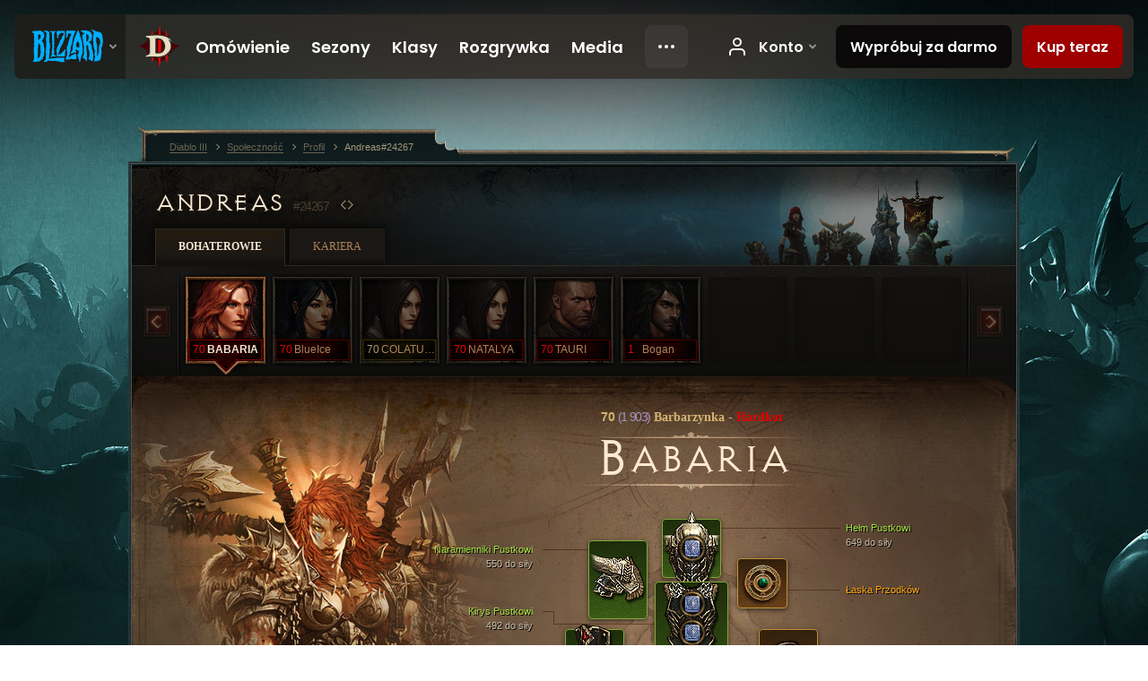

--- FILE ---
content_type: text/html;charset=UTF-8
request_url: https://eu.diablo3.blizzard.com/pl-pl/profile/Andreas-24267/hero/170898757
body_size: 14063
content:
<!DOCTYPE html>
<html xmlns="http://www.w3.org/1999/xhtml" xml:lang="pl-pl" lang="pl-pl">
<head xmlns:og="http://ogp.me/ns#" xmlns:fb="http://ogp.me/ns/fb#">
<script type="text/javascript">
//<![CDATA[
var BlzCookieConsent = {
host: "blizzard.com",
onetrustScriptUrl: "https://cdn.cookielaw.org/scripttemplates/otSDKStub.js",
onetrustDomainScript: "22011b0f-2c46-49a3-a7bf-5f98a4d4da65",
cookieInfoUrlPattern: "/cookies/?$"
}
//]]>
</script>
<script type="text/javascript" src="/static/js/libs/cookie-consent-filter-compat.js?v=58-137" defer></script>
<script>
//<![CDATA[
var dataLayer = dataLayer|| [];
dataLayer.push({
"authenticated": "0" });
(function(w,d,s,l,i){w[l]=w[l]||[];w[l].push({"gtm.start":new Date().getTime(),event:"gtm.js"});var f=d.getElementsByTagName(s)[0], j=d.createElement(s),dl=l!="dataLayer"?"&amp;l="+l:"";j.async=true;j.src=
"//www.googletagmanager.com/gtm.js?id="+i+dl;f.parentNode.insertBefore(j,f);})
(window,document,"script","dataLayer","GTM-TVHPB9J");
//]]>
</script>
<meta http-equiv="imagetoolbar" content="false" />
<meta http-equiv="X-UA-Compatible" content="IE=edge,chrome=1" />
<title>Andreas#24267 - Społeczność - Diablo III</title>
<link rel="icon" href="/static/images/icons/favicon.ico?v=58-137" type="image/x-icon" />
<link rel="shortcut icon" href="/static/images/icons/favicon.ico?v=58-137" type="image/x-icon" />
<link rel="stylesheet" type="text/css" media="all" href="/static/local-common/css/common-game-site.min.css?v=58-137" />
<link rel="stylesheet" type="text/css" media="all" href="/static/css/legal/ratings.css?v=58-137" />
<link rel="stylesheet" type="text/css" media="all" href="/static/css/d3.css?v=137" />
<link rel="stylesheet" type="text/css" media="all" href="/static/css/tooltips.css?v=137" />
<link rel="stylesheet" type="text/css" media="all" href="/static/css/profile/shared.css?v=58-137" />
<link rel="stylesheet" type="text/css" media="all" href="/static/css/profile/hero.css?v=58-137" />
<link rel="stylesheet" type="text/css" media="all" href="/static/css/tool/gear-calculator/hero-slots.css?v=58-137" />
<!--[if IE 6]> <link rel="stylesheet" type="text/css" media="all" href="/static/css/tooltips-ie6.css?v=137" />
<![endif]-->
<script type="text/javascript" src="/static/local-common/js/third-party.js?v=58-137"></script>
<script type="text/javascript" src="/static/local-common/js/common-game-site.min.js?v=58-137"></script>
<meta name="twitter:card" content="summary" />
<meta name="twitter:title" content="Andreas#24267 - Społeczność - Diablo III" />
<meta name="twitter:description" content="Poziom 70 barbarian" />
<meta name="twitter:image:src" content="https://assets.diablo3.blizzard.com/d3/icons/portraits/100/barbarian_female.png" />
<!--[if IE 6]> <script type="text/javascript">
//<![CDATA[
try { document.execCommand('BackgroundImageCache', false, true) } catch(e) {}
//]]>
</script>
<![endif]-->
<script type="text/javascript">
//<![CDATA[
var Core = Core || {},
Login = Login || {};
Core.staticUrl = '/static';
Core.sharedStaticUrl = '/static/local-common';
Core.baseUrl = '/pl-pl';
Core.projectUrl = '';
Core.cdnUrl = 'https://blzmedia-a.akamaihd.net';
Core.supportUrl = 'http://eu.battle.net/support/';
Core.secureSupportUrl = 'https://eu.battle.net/support/';
Core.project = 'd3';
Core.locale = 'pl-pl';
Core.language = 'pl';
Core.region = 'eu';
Core.shortDateFormat = 'dd.MM.yyyy';
Core.dateTimeFormat = 'dd.MM.yyyy HH:mm';
Core.loggedIn = false;
Core.userAgent = 'web';
Login.embeddedUrl = 'https://eu.battle.net/login/login.frag';
var Flash = Flash || {};
Flash.videoPlayer = 'https://blzmedia-a.akamaihd.net/global-video-player/themes/d3/video-player.swf';
Flash.videoBase = 'https://blzmedia-a.akamaihd.net/d3/media/videos';
Flash.ratingImage = 'https://blzmedia-a.akamaihd.net/global-video-player/ratings/d3/pl-pl.jpg';
Flash.expressInstall = 'https://blzmedia-a.akamaihd.net/global-video-player/expressInstall.swf';
Flash.videoBase = 'https://assets.diablo3.blizzard.com/d3/media/videos';
//]]>
</script>
<meta property="fb:app_id" content="155068716934" />
<meta property="og:site_name" content="Diablo III" />
<meta property="og:locale" content="pl_PL" />
<meta property="og:type" content="website" />
<meta property="og:url" content="https://eu.diablo3.blizzard.com/pl-pl/profile/Andreas-24267/hero/172253164" />
<meta property="og:image" content="https://assets.diablo3.blizzard.com/d3/icons/portraits/100/barbarian_female.png" />
<meta property="og:image" content="https://blzmedia-a.akamaihd.net/battle.net/logos/og-d3.png" />
<meta property="og:image" content="https://blzmedia-a.akamaihd.net/battle.net/logos/og-blizzard.png" />
<meta property="og:title" content="BABARIA" />
<meta property="og:description" content="Poziom 70 barbarian" />
<link rel="canonical" href="https://eu.diablo3.blizzard.com/pl-pl/profile/Andreas-24267/hero/172253164" />
<meta property="d3-cloud-provider" content="aws" />
<meta property="d3-app-name" content="d3-site-prod-eu" />
<meta property="d3-app-version" content="9.5.0" />
</head>
<body class="pl-pl profile profile-hero" itemscope="itemscope" itemtype="http://schema.org/WebPage" data-legal-country="US">
<noscript><iframe src="https://www.googletagmanager.com/ns.html?id=GTM-TVHPB9J"
height="0" width="0" style="display:none;visibility:hidden"></iframe></noscript>
<blz-nav
locale="pl-pl"
content="d3"
link-prefix="https://diablo3.blizzard.com/"
hidden
>
<script async src="https://navbar.blizzard.com/static/v1/nav.js"></script>
</blz-nav>
<div class="bg-wrapper">
<div class="wrapper">
<div id="main-content"></div>
<div class="body" itemscope="itemscope" itemtype="http://schema.org/WebPageElement">
<div class="body-top">
<div class="body-bot">



	<div class="profile-wrapper">
		<div class="profile-head">
			<a href="/pl-pl/profile/Andreas-24267/">


	<h2 class="header-2" >					Andreas
					<span class="battleTag">#24267</span>
					<span class="clan"></span>
</h2>
			</a>
	<span class="clear"><!-- --></span>
		</div>



	<ul class="tab-menu ">
				<li class="menu-heroes ">
					<a href="/pl-pl/profile/Andreas-24267/hero/172253164"
					
					 class="tab-active">
					<span>Bohaterowie</span>
					</a>
				</li>
				<li class="menu-career ">
					<a href="/pl-pl/profile/Andreas-24267/career"
					
					>
					<span>Kariera</span>
					</a>
				</li>
	</ul>

		<script type="text/javascript">
		//<![CDATA[
				$(function() {
					Profile.baseUrl = '/pl-pl/profile/Andreas-24267/';
					Profile.lastHero = 172253164;
					Profile.heroes = [
							{ id: 172253164, name: 'BABARIA', level: 70, 'class': 'barbarian', historyType: 'hero' },
							{ id: 169140375, name: 'BlueIce', level: 70, 'class': 'wizard', historyType: 'hero' },
							{ id: 135945573, name: 'COLATUMI', level: 70, 'class': 'demon-hunter', historyType: 'hero' },
							{ id: 170289503, name: 'NATALYA', level: 70, 'class': 'demon-hunter', historyType: 'hero' },
							{ id: 168523669, name: 'TAURI', level: 70, 'class': 'crusader', historyType: 'hero' },
							{ id: 177207347, name: 'Bogan', level: 1, 'class': 'demon-hunter', historyType: 'hero' }
					];


						Profile.suppressAjaxLoad = true;

						if (window.history.pushState) {
							var activeHero = Profile.getHero(172253164);
							window.history.replaceState(activeHero, activeHero.name, activeHero.id);
						}
						Profile.bindHistory();
				});
		//]]>
		</script>


		<div class="profile-body" id="profile-body">


	<div class="barbarian-female">
		<div class="profile-selector MediaCarousel MediaCarousel--heroes" id="heroes">
			<span class="MediaCarousel-page MediaCarousel-page--right MediaCarousel-page--end"><span></span></span>
			<span class="MediaCarousel-page MediaCarousel-page--left MediaCarousel-page--end"><span></span></span>
			<div class="MediaCarousel-scrollWrap">
				<ul class="hero-tabs MediaCarousel-scroll">


						<li class="MediaCarousel-thumb">
							<a class="hero-tab barbarian-female hardcore active" href="172253164" data-tooltip="#hero-tab-tooltip-0">
								<span class="hero-portrait">
								</span>
								<span class="level">70</span>
								<span class="name">BABARIA</span>
							</a>



	<div id="hero-tab-tooltip-0" style="display:none">
		<div class="hero-tab-tooltip profile-tooltip">
			


	<h2 class="subheader-2" >BABARIA</h2>

			<p class="d3-color-hardcore">
				<strong>70</strong> female
			</p>
				<p class="d3-color-hardcore">Hardkor
				</p>
		</div>
	</div>
						</li>


						<li class="MediaCarousel-thumb">
							<a class="hero-tab wizard-female hardcore" href="169140375" data-tooltip="#hero-tab-tooltip-1">
								<span class="hero-portrait">
								</span>
								<span class="level">70</span>
								<span class="name">BlueIce</span>
							</a>



	<div id="hero-tab-tooltip-1" style="display:none">
		<div class="hero-tab-tooltip profile-tooltip">
			


	<h2 class="subheader-2" >BlueIce</h2>

			<p class="d3-color-hardcore">
				<strong>70</strong> female
			</p>
				<p class="d3-color-hardcore">Hardkor
				</p>
		</div>
	</div>
						</li>


						<li class="MediaCarousel-thumb">
							<a class="hero-tab demon-hunter-female " href="135945573" data-tooltip="#hero-tab-tooltip-2">
								<span class="hero-portrait">
								</span>
								<span class="level">70</span>
								<span class="name">COLATUMI</span>
							</a>



	<div id="hero-tab-tooltip-2" style="display:none">
		<div class="hero-tab-tooltip profile-tooltip">
			


	<h2 class="subheader-2" >COLATUMI</h2>

			<p >
				<strong>70</strong> female
			</p>
		</div>
	</div>
						</li>


						<li class="MediaCarousel-thumb">
							<a class="hero-tab demon-hunter-female hardcore" href="170289503" data-tooltip="#hero-tab-tooltip-3">
								<span class="hero-portrait">
								</span>
								<span class="level">70</span>
								<span class="name">NATALYA</span>
							</a>



	<div id="hero-tab-tooltip-3" style="display:none">
		<div class="hero-tab-tooltip profile-tooltip">
			


	<h2 class="subheader-2" >NATALYA</h2>

			<p class="d3-color-hardcore">
				<strong>70</strong> female
			</p>
				<p class="d3-color-hardcore">Hardkor
				</p>
		</div>
	</div>
						</li>


						<li class="MediaCarousel-thumb">
							<a class="hero-tab crusader-male hardcore" href="168523669" data-tooltip="#hero-tab-tooltip-4">
								<span class="hero-portrait">
								</span>
								<span class="level">70</span>
								<span class="name">TAURI</span>
							</a>



	<div id="hero-tab-tooltip-4" style="display:none">
		<div class="hero-tab-tooltip profile-tooltip">
			


	<h2 class="subheader-2" >TAURI</h2>

			<p class="d3-color-hardcore">
				<strong>70</strong> male
			</p>
				<p class="d3-color-hardcore">Hardkor
				</p>
		</div>
	</div>
						</li>


						<li class="MediaCarousel-thumb">
							<a class="hero-tab demon-hunter-male hardcore" href="177207347" data-tooltip="#hero-tab-tooltip-5">
								<span class="hero-portrait">
								</span>
								<span class="level">1</span>
								<span class="name">Bogan</span>
							</a>



	<div id="hero-tab-tooltip-5" style="display:none">
		<div class="hero-tab-tooltip profile-tooltip">
			


	<h2 class="subheader-2" >Bogan</h2>

			<p class="d3-color-hardcore">
				<strong>1</strong> male
			</p>
				<p class="d3-color-hardcore">Hardkor
				</p>
		</div>
	</div>
						</li>
							<li class="MediaCarousel-thumb">
								<span class="hero-tab empty-hero"></span>
							</li>
							<li class="MediaCarousel-thumb">
								<span class="hero-tab empty-hero"></span>
							</li>
							<li class="MediaCarousel-thumb">
								<span class="hero-tab empty-hero"></span>
							</li>
				</ul>
			</div>
		</div>

		<div class="profile-sheet">




	<h2 class="class" >				<a href="/pl-pl/class/barbarian/">

					<span><strong>70<span class="paragon-level">(1 903)</span></strong> Barbarzynka</span>
						<span> - </span>
						<strong class="d3-color-hardcore">Hardkor</strong>

				</a>
</h2>

			

	<h2 class="header-2 name" >BABARIA</h2>


			<div class="paperdoll" id="paperdoll">

		<div class="weapon-flourish main-hand-flourish elemental-holy"></div>
		<div class="weapon-flourish off-hand-flourish elemental-holy"></div>

	<ul class="gear-slots">
	<li class="slot-head">

				<a class="slot-link" href="/pl-pl/item/helm-of-the-wastes-Unique_Helm_Set_01_p2" data-d3tooltip="item-profile/102214302~172253164~helm-of-the-wastes~Unique_Helm_Set_01_p2">
				<span class="d3-icon d3-icon-item d3-icon-item-green">
					<span class="icon-item-gradient">
						<span class="icon-item-inner"></span>
					</span>
				</span>

					<span class="image">
					<img src="https://assets.diablo3.blizzard.com/d3/icons/items/large/unique_helm_set_01_p2_barbarian_male.png" alt="" />
				</span>

		<span class="sockets-wrapper">
			<span class="sockets-align">
					<span class="socket">
						<img class="gem" src="https://assets.diablo3.blizzard.com/d3/icons/items/small/x1_diamond_10_demonhunter_male.png" />
					</span><br />
			</span>
		</span>
				</a>



	</li>
	<li class="slot-torso">

				<a class="slot-link" href="/pl-pl/item/cuirass-of-the-wastes-Unique_Chest_Set_01_p2" data-d3tooltip="item-profile/102214302~172253164~cuirass-of-the-wastes~Unique_Chest_Set_01_p2">
				<span class="d3-icon d3-icon-item d3-icon-item-green">
					<span class="icon-item-gradient">
						<span class="icon-item-inner"></span>
					</span>
				</span>

					<span class="image">
					<img src="https://assets.diablo3.blizzard.com/d3/icons/items/large/unique_chest_set_01_p2_barbarian_male.png" alt="" />
				</span>

		<span class="sockets-wrapper">
			<span class="sockets-align">
					<span class="socket">
						<img class="gem" src="https://assets.diablo3.blizzard.com/d3/icons/items/small/x1_diamond_10_demonhunter_male.png" />
					</span><br />
					<span class="socket">
						<img class="gem" src="https://assets.diablo3.blizzard.com/d3/icons/items/small/x1_diamond_10_demonhunter_male.png" />
					</span><br />
					<span class="socket">
						<img class="gem" src="https://assets.diablo3.blizzard.com/d3/icons/items/small/x1_diamond_10_demonhunter_male.png" />
					</span><br />
			</span>
		</span>
				</a>



	</li>
	<li class="slot-feet">

				<a class="slot-link" href="/pl-pl/item/sabaton-of-the-wastes-Unique_Boots_Set_01_p2" data-d3tooltip="item-profile/102214302~172253164~sabaton-of-the-wastes~Unique_Boots_Set_01_p2">
				<span class="d3-icon d3-icon-item d3-icon-item-green">
					<span class="icon-item-gradient">
						<span class="icon-item-inner"></span>
					</span>
				</span>

					<span class="image">
					<img src="https://assets.diablo3.blizzard.com/d3/icons/items/large/unique_boots_set_01_p2_barbarian_male.png" alt="" />
				</span>

				</a>



	</li>
	<li class="slot-hands">

				<a class="slot-link" href="/pl-pl/item/gauntlet-of-the-wastes-Unique_Gloves_Set_01_p2" data-d3tooltip="item-profile/102214302~172253164~gauntlet-of-the-wastes~Unique_Gloves_Set_01_p2">
				<span class="d3-icon d3-icon-item d3-icon-item-green">
					<span class="icon-item-gradient">
						<span class="icon-item-inner"></span>
					</span>
				</span>

					<span class="image">
					<img src="https://assets.diablo3.blizzard.com/d3/icons/items/large/unique_gloves_set_01_p2_barbarian_male.png" alt="" />
				</span>

				</a>



	</li>
	<li class="slot-shoulders">

				<a class="slot-link" href="/pl-pl/item/pauldrons-of-the-wastes-Unique_Shoulder_Set_01_p2" data-d3tooltip="item-profile/102214302~172253164~pauldrons-of-the-wastes~Unique_Shoulder_Set_01_p2">
				<span class="d3-icon d3-icon-item d3-icon-item-green">
					<span class="icon-item-gradient">
						<span class="icon-item-inner"></span>
					</span>
				</span>

					<span class="image">
					<img src="https://assets.diablo3.blizzard.com/d3/icons/items/large/unique_shoulder_set_01_p2_barbarian_male.png" alt="" />
				</span>

				</a>



	</li>
	<li class="slot-legs">

				<a class="slot-link" href="/pl-pl/item/tasset-of-the-wastes-Unique_Pants_Set_01_p2" data-d3tooltip="item-profile/102214302~172253164~tasset-of-the-wastes~Unique_Pants_Set_01_p2">
				<span class="d3-icon d3-icon-item d3-icon-item-green">
					<span class="icon-item-gradient">
						<span class="icon-item-inner"></span>
					</span>
				</span>

					<span class="image">
					<img src="https://assets.diablo3.blizzard.com/d3/icons/items/large/unique_pants_set_01_p2_barbarian_male.png" alt="" />
				</span>

		<span class="sockets-wrapper">
			<span class="sockets-align">
					<span class="socket">
						<img class="gem" src="https://assets.diablo3.blizzard.com/d3/icons/items/small/x1_diamond_10_demonhunter_male.png" />
					</span><br />
					<span class="socket">
						<img class="gem" src="https://assets.diablo3.blizzard.com/d3/icons/items/small/x1_diamond_10_demonhunter_male.png" />
					</span><br />
			</span>
		</span>
				</a>



	</li>
	<li class="slot-bracers">

				<a class="slot-link" href="/pl-pl/item/morticks-brace-P2_Unique_Bracer_003" data-d3tooltip="item-profile/102214302~172253164~morticks-brace~P2_Unique_Bracer_003">
				<span class="d3-icon d3-icon-item d3-icon-item-orange">
					<span class="icon-item-gradient">
						<span class="icon-item-inner"></span>
					</span>
				</span>

					<span class="image">
					<img src="https://assets.diablo3.blizzard.com/d3/icons/items/large/p2_unique_bracer_003_barbarian_male.png" alt="" />
				</span>

				</a>



	</li>
	<li class="slot-mainHand">

				<a class="slot-link" href="/pl-pl/item/bulkathoss-solemn-vow-Unique_Mighty_1H_010_x1" data-d3tooltip="item-profile/102214302~172253164~bulkathoss-solemn-vow~Unique_Mighty_1H_010_x1">
				<span class="d3-icon d3-icon-item d3-icon-item-green">
					<span class="icon-item-gradient">
						<span class="icon-item-inner"></span>
					</span>
				</span>

					<span class="image">
					<img src="https://assets.diablo3.blizzard.com/d3/icons/items/large/unique_mighty_1h_010_x1_barbarian_male.png" alt="" />
				</span>

		<span class="sockets-wrapper">
			<span class="sockets-align">
					<span class="socket">
						<img class="gem" src="https://assets.diablo3.blizzard.com/d3/icons/items/small/x1_emerald_10_demonhunter_male.png" />
					</span><br />
			</span>
		</span>
				</a>



	</li>
	<li class="slot-offHand">

				<a class="slot-link" href="/pl-pl/item/bulkathoss-warrior-blood-Unique_Mighty_1H_011_x1" data-d3tooltip="item-profile/102214302~172253164~bulkathoss-warrior-blood~Unique_Mighty_1H_011_x1">
				<span class="d3-icon d3-icon-item d3-icon-item-green">
					<span class="icon-item-gradient">
						<span class="icon-item-inner"></span>
					</span>
				</span>

					<span class="image">
					<img src="https://assets.diablo3.blizzard.com/d3/icons/items/large/unique_mighty_1h_011_x1_barbarian_male.png" alt="" />
				</span>

		<span class="sockets-wrapper">
			<span class="sockets-align">
					<span class="socket">
						<img class="gem" src="https://assets.diablo3.blizzard.com/d3/icons/items/small/x1_emerald_10_demonhunter_male.png" />
					</span><br />
			</span>
		</span>
				</a>



	</li>
	<li class="slot-waist">

				<a class="slot-link" href="/pl-pl/item/lamentation-P67_Unique_BarbBelt_005" data-d3tooltip="item-profile/102214302~172253164~lamentation~P67_Unique_BarbBelt_005">
				<span class="d3-icon d3-icon-item d3-icon-item-orange">
					<span class="icon-item-gradient">
						<span class="icon-item-inner"></span>
					</span>
				</span>

					<span class="image">
					<img src="https://assets.diablo3.blizzard.com/d3/icons/items/large/p67_unique_barbbelt_005_barbarian_male.png" alt="" />
				</span>

				</a>



	</li>
	<li class="slot-rightFinger">

				<a class="slot-link" href="/pl-pl/item/focus-Unique_Ring_Set_001_x1" data-d3tooltip="item-profile/102214302~172253164~focus~Unique_Ring_Set_001_x1">
				<span class="d3-icon d3-icon-item d3-icon-item-green">
					<span class="icon-item-gradient">
						<span class="icon-item-inner"></span>
					</span>
				</span>

					<span class="image">
					<img src="https://assets.diablo3.blizzard.com/d3/icons/items/large/unique_ring_set_001_x1_barbarian_male.png" alt="" />
				</span>

		<span class="sockets-wrapper">
			<span class="sockets-align">
					<span class="socket">
						<img class="gem" src="https://assets.diablo3.blizzard.com/d3/icons/items/small/unique_gem_002_x1_demonhunter_male.png" />
					</span><br />
			</span>
		</span>
				</a>



	</li>
	<li class="slot-leftFinger">

				<a class="slot-link" href="/pl-pl/item/restraint-Unique_Ring_Set_002_x1" data-d3tooltip="item-profile/102214302~172253164~restraint~Unique_Ring_Set_002_x1">
				<span class="d3-icon d3-icon-item d3-icon-item-green">
					<span class="icon-item-gradient">
						<span class="icon-item-inner"></span>
					</span>
				</span>

					<span class="image">
					<img src="https://assets.diablo3.blizzard.com/d3/icons/items/large/unique_ring_set_002_x1_barbarian_male.png" alt="" />
				</span>

		<span class="sockets-wrapper">
			<span class="sockets-align">
					<span class="socket">
						<img class="gem" src="https://assets.diablo3.blizzard.com/d3/icons/items/small/unique_gem_015_x1_demonhunter_male.png" />
					</span><br />
			</span>
		</span>
				</a>



	</li>
	<li class="slot-neck">

				<a class="slot-link" href="/pl-pl/item/ancestors-grace-Unique_Amulet_102_x1" data-d3tooltip="item-profile/102214302~172253164~ancestors-grace~Unique_Amulet_102_x1">
				<span class="d3-icon d3-icon-item d3-icon-item-orange">
					<span class="icon-item-gradient">
						<span class="icon-item-inner"></span>
					</span>
				</span>

					<span class="image">
					<img src="https://assets.diablo3.blizzard.com/d3/icons/items/large/unique_amulet_102_x1_barbarian_male.png" alt="" />
				</span>

				</a>



	</li>

	</ul>

	<ul class="gear-labels" id="gear-labels">


		<li class="gear-label slot-head">
				<a href="/pl-pl/item/helm-of-the-wastes-Unique_Helm_Set_01_p2"
				   data-d3tooltip="item-profile/102214302~172253164~helm-of-the-wastes~Unique_Helm_Set_01_p2"
				   class="label-link d3-color-green">
						<span class="item-name">Hełm Pustkowi</span>
						<span class="bonus-value bonus-392 long-bonus"
							 style="display:none">
						Gniazda (0)
						</span>
						<span class="bonus-value bonus-1208 long-bonus"
							>
						649 do siły
						</span>
						<span class="bonus-value bonus-126 long-bonus"
							 style="display:none">
						Regeneruje 7,408 pkt. życia na sek.
						</span>
						<span class="bonus-value bonus-1211 long-bonus"
							 style="display:none">
						735 do witalności
						</span>
						<span class="bonus-value bonus-210 long-bonus"
							 style="display:none">
						Skraca czas odnowienia wszystkich umiejętności o 12.5%
						</span>
						<span class="bonus-value bonus-1076 long-bonus"
							 style="display:none">
						+1 m do zasięgu podnoszenia złota i kul zdrowia
						</span>
				</a>


		</li>


		<li class="gear-label slot-torso">
				<a href="/pl-pl/item/cuirass-of-the-wastes-Unique_Chest_Set_01_p2"
				   data-d3tooltip="item-profile/102214302~172253164~cuirass-of-the-wastes~Unique_Chest_Set_01_p2"
				   class="label-link d3-color-green">
						<span class="item-name">Kirys Pustkowi</span>
						<span class="bonus-value bonus-339 long-bonus"
							 style="display:none">
						5,378 obrażeń od cierni
						</span>
						<span class="bonus-value bonus-392 long-bonus"
							 style="display:none">
						Gniazda (0)
						</span>
						<span class="bonus-value bonus-1208 long-bonus"
							>
						492 do siły
						</span>
						<span class="bonus-value bonus-93 long-bonus"
							 style="display:none">
						+157 do odporności na obrażenia fizyczne
						</span>
						<span class="bonus-value bonus-96 long-bonus"
							 style="display:none">
						+234 do odporności na wszystkie żywioły
						</span>
						<span class="bonus-value bonus-1211 long-bonus"
							 style="display:none">
						483 do witalności
						</span>
				</a>


		</li>


		<li class="gear-label slot-feet">
				<a href="/pl-pl/item/sabaton-of-the-wastes-Unique_Boots_Set_01_p2"
				   data-d3tooltip="item-profile/102214302~172253164~sabaton-of-the-wastes~Unique_Boots_Set_01_p2"
				   class="label-link d3-color-green">
						<span class="item-name">Sabatony Pustkowi</span>
						<span class="bonus-value bonus-34 long-bonus"
							 style="display:none">
						393 pkt. pancerza
						</span>
						<span class="bonus-value bonus-1208 long-bonus"
							>
						439 do siły
						</span>
						<span class="bonus-value bonus-126 long-bonus"
							 style="display:none">
						Regeneruje 5,175 pkt. życia na sek.
						</span>
						<span class="bonus-value bonus-1211 long-bonus"
							 style="display:none">
						451 do witalności
						</span>
						<span class="bonus-value bonus-1076 long-bonus"
							 style="display:none">
						+2 m do zasięgu podnoszenia złota i kul zdrowia
						</span>
				</a>


		</li>


		<li class="gear-label slot-hands">
				<a href="/pl-pl/item/gauntlet-of-the-wastes-Unique_Gloves_Set_01_p2"
				   data-d3tooltip="item-profile/102214302~172253164~gauntlet-of-the-wastes~Unique_Gloves_Set_01_p2"
				   class="label-link d3-color-green">
						<span class="item-name">Rękawice Pustkowi</span>
						<span class="bonus-value bonus-1208 long-bonus"
							>
						698 do siły
						</span>
						<span class="bonus-value bonus-1211 long-bonus"
							 style="display:none">
						645 do witalności
						</span>
						<span class="bonus-value bonus-258 long-bonus"
							 style="display:none">
						44% większe obrażenia od trafień krytycznych
						</span>
						<span class="bonus-value bonus-1076 long-bonus"
							 style="display:none">
						+1 m do zasięgu podnoszenia złota i kul zdrowia
						</span>
						<span class="bonus-value bonus-253 long-bonus"
							 style="display:none">
						9.5% większa szansa na trafienie krytyczne
						</span>
				</a>


		</li>


		<li class="gear-label slot-shoulders">
				<a href="/pl-pl/item/pauldrons-of-the-wastes-Unique_Shoulder_Set_01_p2"
				   data-d3tooltip="item-profile/102214302~172253164~pauldrons-of-the-wastes~Unique_Shoulder_Set_01_p2"
				   class="label-link d3-color-green">
						<span class="item-name">Naramienniki Pustkowi</span>
						<span class="bonus-value bonus-339 long-bonus"
							 style="display:none">
						9,229 obrażeń od cierni
						</span>
						<span class="bonus-value bonus-1208 long-bonus"
							>
						550 do siły
						</span>
						<span class="bonus-value bonus-50 long-bonus"
							 style="display:none">
						34% dodatkowego złota od potworów
						</span>
						<span class="bonus-value bonus-96 long-bonus"
							 style="display:none">
						+116 do odporności na wszystkie żywioły
						</span>
						<span class="bonus-value bonus-1211 long-bonus"
							 style="display:none">
						564 do witalności
						</span>
				</a>


		</li>


		<li class="gear-label slot-legs">
				<a href="/pl-pl/item/tasset-of-the-wastes-Unique_Pants_Set_01_p2"
				   data-d3tooltip="item-profile/102214302~172253164~tasset-of-the-wastes~Unique_Pants_Set_01_p2"
				   class="label-link d3-color-green">
						<span class="item-name">Nabiodrniki Pustkowi</span>
						<span class="bonus-value bonus-353 long-bonus"
							 style="display:none">
						5,569 pkt. życia za każde zabicie
						</span>
						<span class="bonus-value bonus-392 long-bonus"
							 style="display:none">
						Gniazda (0)
						</span>
						<span class="bonus-value bonus-34 long-bonus"
							 style="display:none">
						587 pkt. pancerza
						</span>
						<span class="bonus-value bonus-1208 long-bonus"
							>
						431 do siły
						</span>
						<span class="bonus-value bonus-96 long-bonus"
							 style="display:none">
						+156 do odporności na wszystkie żywioły
						</span>
						<span class="bonus-value bonus-1211 long-bonus"
							 style="display:none">
						454 do witalności
						</span>
				</a>


		</li>


		<li class="gear-label slot-bracers">
				<a href="/pl-pl/item/morticks-brace-P2_Unique_Bracer_003"
				   data-d3tooltip="item-profile/102214302~172253164~morticks-brace~P2_Unique_Bracer_003"
				   class="label-link d3-color-orange">
						<span class="item-name">Uścisk Mortika</span>
						<span class="bonus-value bonus-339 long-bonus"
							 style="display:none">
						2,686 obrażeń od cierni
						</span>
						<span class="bonus-value bonus-1208 long-bonus"
							>
						491 do siły
						</span>
						<span class="bonus-value bonus-244 long-bonus"
							 style="display:none">
						Umiejętności fizyczne zadają 20% więcej obrażeń
						</span>
						<span class="bonus-value bonus-96 long-bonus"
							 style="display:none">
						+100 do odporności na wszystkie żywioły
						</span>
						<span class="bonus-value bonus-253 long-bonus"
							 style="display:none">
						5.5% większa szansa na trafienie krytyczne
						</span>
				</a>


		</li>


		<li class="gear-label slot-mainHand">
				<a href="/pl-pl/item/bulkathoss-solemn-vow-Unique_Mighty_1H_010_x1"
				   data-d3tooltip="item-profile/102214302~172253164~bulkathoss-solemn-vow~Unique_Mighty_1H_010_x1"
				   class="label-link d3-color-green">
						<span class="item-name">Uroczysta Przysięga Bul-Kathosa</span>
						<span class="weapon-dps">
						2 332,0 ONS
					</span>
						<span class="bonus-value bonus-392 long-bonus"
							 style="display:none">
						Gniazda (0)
						</span>
						<span class="bonus-value bonus-1208 long-bonus"
							>
						683 do siły
						</span>
						<span class="bonus-value bonus-231 long-bonus"
							 style="display:none">
						+1,188-1,455 obrażeń od mocy świętej
						</span>
						<span class="bonus-value bonus-258 long-bonus"
							 style="display:none">
						130% większe obrażenia od trafień krytycznych
						</span>
						<span class="bonus-value bonus-195 long-bonus"
							 style="display:none">
						Zwiększa szybkość ataku o 0.07%
						</span>
						<span class="bonus-value bonus-1142 long-bonus"
							 style="display:none">
						0.022% szans na oślepienie przy trafieniu
						</span>
				</a>


		</li>


		<li class="gear-label slot-offHand">
				<a href="/pl-pl/item/bulkathoss-warrior-blood-Unique_Mighty_1H_011_x1"
				   data-d3tooltip="item-profile/102214302~172253164~bulkathoss-warrior-blood~Unique_Mighty_1H_011_x1"
				   class="label-link d3-color-green">
						<span class="item-name">Wojownicza Krew Bul-Kathosa</span>
						<span class="weapon-dps">
						2 410,2 ONS
					</span>
						<span class="bonus-value bonus-353 long-bonus"
							 style="display:none">
						10,629 pkt. życia za każde zabicie
						</span>
						<span class="bonus-value bonus-392 long-bonus"
							 style="display:none">
						Gniazda (0)
						</span>
						<span class="bonus-value bonus-1208 long-bonus"
							>
						916 do siły
						</span>
						<span class="bonus-value bonus-231 long-bonus"
							 style="display:none">
						+1,320-1,678 obrażeń od mocy świętej
						</span>
						<span class="bonus-value bonus-1211 long-bonus"
							 style="display:none">
						850 do witalności
						</span>
						<span class="bonus-value bonus-258 long-bonus"
							 style="display:none">
						130% większe obrażenia od trafień krytycznych
						</span>
				</a>


		</li>


		<li class="gear-label slot-waist">
				<a href="/pl-pl/item/lamentation-P67_Unique_BarbBelt_005"
				   data-d3tooltip="item-profile/102214302~172253164~lamentation~P67_Unique_BarbBelt_005"
				   class="label-link d3-color-orange">
						<span class="item-name">Lament</span>
						<span class="bonus-value bonus-77 long-bonus"
							 style="display:none">
						170 pkt. doświadczenia za zabicie potwora
						</span>
						<span class="bonus-value bonus-1208 long-bonus"
							>
						459 do siły
						</span>
						<span class="bonus-value bonus-135 long-bonus"
							 style="display:none">
						10% pkt. życia
						</span>
						<span class="bonus-value bonus-1211 long-bonus"
							 style="display:none">
						452 do witalności
						</span>
				</a>


		</li>


		<li class="gear-label slot-rightFinger">
				<a href="/pl-pl/item/focus-Unique_Ring_Set_001_x1"
				   data-d3tooltip="item-profile/102214302~172253164~focus~Unique_Ring_Set_001_x1"
				   class="label-link d3-color-green">
						<span class="item-name">Skupienie</span>
						<span class="bonus-value bonus-392 long-bonus"
							 style="display:none">
						Gniazda (0)
						</span>
						<span class="bonus-value bonus-126 long-bonus"
							 style="display:none">
						Regeneruje 6,913 pkt. życia na sek.
						</span>
						<span class="bonus-value bonus-707 long-bonus"
							 style="display:none">
						Czas trwania efektów ograniczających kontrolę nad postacią zmniejszony o 33%
						</span>
						<span class="bonus-value bonus-50 long-bonus"
							 style="display:none">
						34% dodatkowego złota od potworów
						</span>
						<span class="bonus-value bonus-1211 long-bonus"
							 style="display:none">
						493 do witalności
						</span>
						<span class="bonus-value bonus-253 long-bonus"
							 style="display:none">
						5% większa szansa na trafienie krytyczne
						</span>
				</a>


		</li>


		<li class="gear-label slot-leftFinger">
				<a href="/pl-pl/item/restraint-Unique_Ring_Set_002_x1"
				   data-d3tooltip="item-profile/102214302~172253164~restraint~Unique_Ring_Set_002_x1"
				   class="label-link d3-color-green">
						<span class="item-name">Powściągliwość</span>
						<span class="bonus-value bonus-392 long-bonus"
							 style="display:none">
						Gniazda (0)
						</span>
						<span class="bonus-value bonus-1208 long-bonus"
							>
						420 do siły
						</span>
						<span class="bonus-value bonus-707 long-bonus"
							 style="display:none">
						Czas trwania efektów ograniczających kontrolę nad postacią zmniejszony o 21%
						</span>
						<span class="bonus-value bonus-1211 long-bonus"
							 style="display:none">
						435 do witalności
						</span>
				</a>


		</li>


		<li class="gear-label slot-neck">
				<a href="/pl-pl/item/ancestors-grace-Unique_Amulet_102_x1"
				   data-d3tooltip="item-profile/102214302~172253164~ancestors-grace~Unique_Amulet_102_x1"
				   class="label-link d3-color-orange">
						<span class="item-name">Łaska Przodków</span>
						<span class="bonus-value bonus-77 long-bonus"
							 style="display:none">
						196 pkt. doświadczenia za zabicie potwora
						</span>
						<span class="bonus-value bonus-1209 long-bonus"
							 style="display:none">
						691 do zręczności
						</span>
						<span class="bonus-value bonus-1211 long-bonus"
							 style="display:none">
						667 do witalności
						</span>
						<span class="bonus-value bonus-253 long-bonus"
							 style="display:none">
						9% większa szansa na trafienie krytyczne
						</span>
				</a>


		</li>
	</ul>

	<ul class="gear-lines">
				<li class="slot-head"></li>
				<li class="slot-torso"></li>
				<li class="slot-feet"></li>
				<li class="slot-hands"></li>
				<li class="slot-shoulders"></li>
				<li class="slot-legs"></li>
				<li class="slot-bracers"></li>
				<li class="slot-mainHand"></li>
				<li class="slot-offHand"></li>
				<li class="slot-waist"></li>
				<li class="slot-rightFinger"></li>
				<li class="slot-leftFinger"></li>
				<li class="slot-neck"></li>
	</ul>
			</div>


		<div class="gear-bonuses" id="bonuses">
			

	<h3 class="header-3" ><span class="help-icon tip" data-tooltip="#gear-bonuses-tooltip"></span>Premie od wyposażenia</h3>


			<div id="gear-bonuses-tooltip" style="display: none;">
				<div class="profile-tooltip">
					


	<h2 class="subheader-2" >Premie od wyposażenia</h2>

					<p>Tutaj znajdziesz najczęściej występujące premie od wyposażenia. Możesz wybrać premię, by zobaczyć, które przedmioty ją dają.</p>
				</div>
			</div>

			<ul>
					<li>
						<a href="javascript:;" class="bonus-stat" data-bonus-index="1208">
							<span class="bonus-radio active"></span>6,228 do siły
						</a>
					</li>
					<li>
						<a href="javascript:;" class="bonus-stat" data-bonus-index="1211">
							<span class="bonus-radio"></span>6,229 do witalności
						</a>
					</li>
					<li>
						<a href="javascript:;" class="bonus-stat" data-bonus-index="392">
							<span class="bonus-radio"></span>Gniazda (0)
						</a>
					</li>
					<li>
						<a href="javascript:;" class="bonus-stat" data-bonus-index="253">
							<span class="bonus-radio"></span>29% większa szansa na trafienie krytyczne
						</a>
					</li>
					<li>
						<a href="javascript:;" class="bonus-stat" data-bonus-index="96">
							<span class="bonus-radio"></span>+606 do odporności na wszystkie żywioły
						</a>
					</li>
			</ul>
		</div>

	<span class="clear"><!-- --></span>
		</div>

		<div class="profile-lower">

			<div class="profile-overview" id="overview">


	<div class="page-section skills">
			<div class="section-header ">
				

	<h3 class="header-3" >Umiejętności</h3>


			</div>

		<div class="section-body">
		<a href="/pl-pl/calculator/" class="profile-link">
			Przeglądaj w kalkulatorze umiejętności
			<span class="icon-frame icon-frame-text">
				<span class="icon-16 icon-16-rarrow"></span>
			</span>
		</a>

		<div class="skills-wrapper">

			<ul class="active-skills clear-after">

						<li>
							<div id="active-skill-tooltip-0" style="display:none;">
	<div class="d3-tooltip d3-tooltip-skill">



	<div class="tooltip-head">
		<h3 class="">Tornado</h3>
	</div>

	<div class="tooltip-body ">




		<span class="d3-icon d3-icon-skill d3-icon-skill-64 " style="background-image: url('https://assets.diablo3.blizzard.com/d3/icons/skills/64/barbarian_whirlwind.png'); width: 64px; height: 64px;">
			<span class="frame"></span>
		</span>

			<div class="description">
					<p><span class="d3-color-gold">Koszt:</span> <span class="d3-color-green">10</span> pkt. furii.</p>

<p>Wykonujesz serię ataków we wszystko, co stanie ci na drodze, zadając <span class="d3-color-green">340%</span> obrażeń od broni.</p>

<p>Podczas Tornada twoja szybkość ruchu wynosi <span class="d3-color-green">100%</span>.</p>
				
					<p class="special">Dodatkowe</p>
				<p class="subtle">Odblokowywana na poziomie <em>20</em></p>
			</div>

	</div>


	<div class="tooltip-extension rune-extension">
	<span class="d3-icon d3-icon-rune d3-icon-rune-large">
		<span class="rune-d"></span>
	</span>
				

	<h3 class="header-3" >Kąsający Wicher</h3>

					<p>Zyskujesz <span class="d3-color-green">1</span> pkt. furii za każdego trafionego wroga.</p>

<p>Tornado zadaje teraz obrażenia od <span class="d3-color-green">błyskawic</span>.</p>
				<p class="subtle">Odblokowywana na poziomie <em>44</em></p>
	</div>

	</div>
							</div>

							<a id="active-skill-tooltip-0-link" href="/pl-pl/class/barbarian/active/whirlwind" data-tooltip="#active-skill-tooltip-0">



		<span class="d3-icon d3-icon-skill d3-icon-skill-42 " style="background-image: url('https://assets.diablo3.blizzard.com/d3/icons/skills/42/barbarian_whirlwind.png'); width: 42px; height: 42px;">
			<span class="frame"></span>
		</span>
								<span class="skill-name">
									Tornado
									<span class="rune-name">
										Kąsający Wicher
									</span>
								</span>
							</a>
							<span class="slot slot-primary"></span>

		<script type="text/javascript">
		//<![CDATA[
								$(function() {
									$("#active-skill-tooltip-0-link").data("tooltip-options", {className: "ui-tooltip-d3"});
								});
		//]]>
		</script>
						</li>

						<li>
							<div id="active-skill-tooltip-1" style="display:none;">
	<div class="d3-tooltip d3-tooltip-skill">



	<div class="tooltip-head">
		<h3 class="">Tąpnięcie</h3>
	</div>

	<div class="tooltip-body ">




		<span class="d3-icon d3-icon-skill d3-icon-skill-64 " style="background-image: url('https://assets.diablo3.blizzard.com/d3/icons/skills/64/barbarian_groundstomp.png'); width: 64px; height: 64px;">
			<span class="frame"></span>
		</span>

			<div class="description">
					<p><span class="d3-color-gold">Generuje:</span> <span class="d3-color-green">15</span> pkt. furii.</p>
<p><span class="d3-color-gold">Czas odnowienia:</span> <span class="d3-color-green">12</span> sek.</p>

<p>Wstrząsasz ziemią, ogłuszając wszystkich wrogów w promieniu <span class="d3-color-green">14</span> metrów na <span class="d3-color-green">4</span> sek.</p>
				
					<p class="special">Obronne</p>
				<p class="subtle">Odblokowywana na poziomie <em>4</em></p>
			</div>

	</div>


	<div class="tooltip-extension rune-extension">
	<span class="d3-icon d3-icon-rune d3-icon-rune-large">
		<span class="rune-b"></span>
	</span>
				

	<h3 class="header-3" >Szarpnięcie</h3>

					<p>Zwiększa obszar ataku do <span class="d3-color-green">24</span> metrów. Wrogowie przyciągani są bliżej, zanim nastąpi uderzenie.</p>
				<p class="subtle">Odblokowywana na poziomie <em>18</em></p>
	</div>

	</div>
							</div>

							<a id="active-skill-tooltip-1-link" href="/pl-pl/class/barbarian/active/ground-stomp" data-tooltip="#active-skill-tooltip-1">



		<span class="d3-icon d3-icon-skill d3-icon-skill-42 " style="background-image: url('https://assets.diablo3.blizzard.com/d3/icons/skills/42/barbarian_groundstomp.png'); width: 42px; height: 42px;">
			<span class="frame"></span>
		</span>
								<span class="skill-name">
									Tąpnięcie
									<span class="rune-name">
										Szarpnięcie
									</span>
								</span>
							</a>
							<span class="slot slot-secondary"></span>

		<script type="text/javascript">
		//<![CDATA[
								$(function() {
									$("#active-skill-tooltip-1-link").data("tooltip-options", {className: "ui-tooltip-d3"});
								});
		//]]>
		</script>
						</li>

						<li>
							<div id="active-skill-tooltip-2" style="display:none;">
	<div class="d3-tooltip d3-tooltip-skill">



	<div class="tooltip-head">
		<h3 class="">Starożytna Włócznia</h3>
	</div>

	<div class="tooltip-body ">




		<span class="d3-icon d3-icon-skill d3-icon-skill-64 " style="background-image: url('https://assets.diablo3.blizzard.com/d3/icons/skills/64/x1_barbarian_ancientspear.png'); width: 64px; height: 64px;">
			<span class="frame"></span>
		</span>

			<div class="description">
					<p><span class="d3-color-gold">Koszt:</span> <span class="d3-color-green">25</span> pkt. furii.</p>

<p>Rzucasz włócznią, która przebija wrogów i zadaje <span class="d3-color-green">500%</span> obrażeń od broni.</p>
				
					<p class="special">Dodatkowe</p>
				<p class="subtle">Odblokowywana na poziomie <em>26</em></p>
			</div>

	</div>


	<div class="tooltip-extension rune-extension">
	<span class="d3-icon d3-icon-rune d3-icon-rune-large">
		<span class="rune-e"></span>
	</span>
				

	<h3 class="header-3" >Zadziorny Rzut</h3>

					<p>Dodaje łańcuch do włóczni, która rzuca wszystkich trafionych wrogów za ciebie i spowalnia ich o <span class="d3-color-green">60%</span> na <span class="d3-color-green">1</span> sek.</p>
				<p class="subtle">Odblokowywana na poziomie <em>59</em></p>
	</div>

	</div>
							</div>

							<a id="active-skill-tooltip-2-link" href="/pl-pl/class/barbarian/active/ancient-spear" data-tooltip="#active-skill-tooltip-2">



		<span class="d3-icon d3-icon-skill d3-icon-skill-42 " style="background-image: url('https://assets.diablo3.blizzard.com/d3/icons/skills/42/x1_barbarian_ancientspear.png'); width: 42px; height: 42px;">
			<span class="frame"></span>
		</span>
								<span class="skill-name">
									Starożytna Włócznia
									<span class="rune-name">
										Zadziorny Rzut
									</span>
								</span>
							</a>
							<span class="slot slot-1"></span>

		<script type="text/javascript">
		//<![CDATA[
								$(function() {
									$("#active-skill-tooltip-2-link").data("tooltip-options", {className: "ui-tooltip-d3"});
								});
		//]]>
		</script>
						</li>

						<li>
							<div id="active-skill-tooltip-3" style="display:none;">
	<div class="d3-tooltip d3-tooltip-skill">



	<div class="tooltip-head">
		<h3 class="">Rozprucie</h3>
	</div>

	<div class="tooltip-body ">




		<span class="d3-icon d3-icon-skill d3-icon-skill-64 " style="background-image: url('https://assets.diablo3.blizzard.com/d3/icons/skills/64/barbarian_rend.png'); width: 64px; height: 64px;">
			<span class="frame"></span>
		</span>

			<div class="description">
					<p><span class="d3-color-gold">Koszt:</span> <span class="d3-color-green">20</span> pkt. furii.</p>

<p>Wykonujesz zamaszysty cios, który sprawia, że wszyscy wrogowie w promieniu <span class="d3-color-green">12</span> metrów będą krwawić, otrzymując obrażenia <span class="d3-color-green">fizyczne</span> równe <span class="d3-color-green">1100%</span> obrażeń od broni przez <span class="d3-color-green">5</span> sek.</p>
				
					<p class="special">Dodatkowe</p>
				<p class="subtle">Odblokowywana na poziomie <em>5</em></p>
			</div>

	</div>


	<div class="tooltip-extension rune-extension">
	<span class="d3-icon d3-icon-rune d3-icon-rune-large">
		<span class="rune-e"></span>
	</span>
				

	<h3 class="header-3" >Krwawa Jatka</h3>

					<p>Zabicie krwawiących przeciwników sprawia, że wszyscy wrogowie w promieniu <span class="d3-color-green">10</span> metrów także będą krwawić i otrzymywać obrażenia <span class="d3-color-green">fizyczne</span> równe <span class="d3-color-green">1100%</span> obrażeń od broni przez <span class="d3-color-green">5</span> sek.</p>
				<p class="subtle">Odblokowywana na poziomie <em>56</em></p>
	</div>

	</div>
							</div>

							<a id="active-skill-tooltip-3-link" href="/pl-pl/class/barbarian/active/rend" data-tooltip="#active-skill-tooltip-3">



		<span class="d3-icon d3-icon-skill d3-icon-skill-42 " style="background-image: url('https://assets.diablo3.blizzard.com/d3/icons/skills/42/barbarian_rend.png'); width: 42px; height: 42px;">
			<span class="frame"></span>
		</span>
								<span class="skill-name">
									Rozprucie
									<span class="rune-name">
										Krwawa Jatka
									</span>
								</span>
							</a>
							<span class="slot slot-2"></span>

		<script type="text/javascript">
		//<![CDATA[
								$(function() {
									$("#active-skill-tooltip-3-link").data("tooltip-options", {className: "ui-tooltip-d3"});
								});
		//]]>
		</script>
						</li>

						<li>
							<div id="active-skill-tooltip-4" style="display:none;">
	<div class="d3-tooltip d3-tooltip-skill">



	<div class="tooltip-head">
		<h3 class="">Bitewny Szał</h3>
	</div>

	<div class="tooltip-body ">




		<span class="d3-icon d3-icon-skill d3-icon-skill-64 " style="background-image: url('https://assets.diablo3.blizzard.com/d3/icons/skills/64/barbarian_battlerage.png'); width: 64px; height: 64px;">
			<span class="frame"></span>
		</span>

			<div class="description">
					<p><span class="d3-color-gold">Koszt:</span> <span class="d3-color-green">20</span> pkt. furii.</p>

<p>Wpadasz w szał, który zwiększa zadawane przez ciebie obrażenia o <span class="d3-color-green">10%</span> i szansę na trafienie krytyczne o <span class="d3-color-green">3%</span>. Działa przez <span class="d3-color-green">120</span> sek.</p>
				
					<p class="special">Taktyka</p>
				<p class="subtle">Odblokowywana na poziomie <em>22</em></p>
			</div>

	</div>


	<div class="tooltip-extension rune-extension">
	<span class="d3-icon d3-icon-rune d3-icon-rune-large">
		<span class="rune-c"></span>
	</span>
				

	<h3 class="header-3" >Miecze na Lemiesze</h3>

					<p>Trafienia krytyczne leczą ciebie i twoje przywołańce, przywracając wam maksymalnie <span class="d3-color-green">21 457</span> pkt. życia.</p>
				<p class="subtle">Odblokowywana na poziomie <em>38</em></p>
	</div>

	</div>
							</div>

							<a id="active-skill-tooltip-4-link" href="/pl-pl/class/barbarian/active/battle-rage" data-tooltip="#active-skill-tooltip-4">



		<span class="d3-icon d3-icon-skill d3-icon-skill-42 " style="background-image: url('https://assets.diablo3.blizzard.com/d3/icons/skills/42/barbarian_battlerage.png'); width: 42px; height: 42px;">
			<span class="frame"></span>
		</span>
								<span class="skill-name">
									Bitewny Szał
									<span class="rune-name">
										Miecze na Lemiesze
									</span>
								</span>
							</a>
							<span class="slot slot-3"></span>

		<script type="text/javascript">
		//<![CDATA[
								$(function() {
									$("#active-skill-tooltip-4-link").data("tooltip-options", {className: "ui-tooltip-d3"});
								});
		//]]>
		</script>
						</li>

						<li>
							<div id="active-skill-tooltip-5" style="display:none;">
	<div class="d3-tooltip d3-tooltip-skill">



	<div class="tooltip-head">
		<h3 class="">Gniew Berserkera</h3>
	</div>

	<div class="tooltip-body ">




		<span class="d3-icon d3-icon-skill d3-icon-skill-64 " style="background-image: url('https://assets.diablo3.blizzard.com/d3/icons/skills/64/barbarian_wrathoftheberserker.png'); width: 64px; height: 64px;">
			<span class="frame"></span>
		</span>

			<div class="description">
					<p><span class="d3-color-gold">Czas odnowienia:</span> <span class="d3-color-green">120</span> sek.</p>

<p>Wpadasz w szał berserkera, który na <span class="d3-color-green">20</span> sek. zwiększa kilka atrybutów.</p>

<p><span class="tooltip-icon-bullet"></span> Szansa na trafienie krytyczne: <span class="d3-color-green">10%</span><br></br><span class="tooltip-icon-bullet"></span> Szybkość ataku: <span class="d3-color-green">25%</span><br></br><span class="tooltip-icon-bullet"></span> Szansa na unik: <span class="d3-color-green">20%</span><br></br><span class="tooltip-icon-bullet"></span> Szybkość ruchu: <span class="d3-color-green">20%</span></p>
				
					<p class="special">Szał</p>
				<p class="subtle">Odblokowywana na poziomie <em>30</em></p>
			</div>

	</div>


	<div class="tooltip-extension rune-extension">
	<span class="d3-icon d3-icon-rune d3-icon-rune-large">
		<span class="rune-a"></span>
	</span>
				

	<h3 class="header-3" >Szaleństwo</h3>

					<p>Gdy umiejętność jest aktywna, zwiększa zadawane obrażenia o <span class="d3-color-green">50%</span>.</p>
				<p class="subtle">Odblokowywana na poziomie <em>40</em></p>
	</div>

	</div>
							</div>

							<a id="active-skill-tooltip-5-link" href="/pl-pl/class/barbarian/active/wrath-of-the-berserker" data-tooltip="#active-skill-tooltip-5">



		<span class="d3-icon d3-icon-skill d3-icon-skill-42 " style="background-image: url('https://assets.diablo3.blizzard.com/d3/icons/skills/42/barbarian_wrathoftheberserker.png'); width: 42px; height: 42px;">
			<span class="frame"></span>
		</span>
								<span class="skill-name">
									Gniew Berserkera
									<span class="rune-name">
										Szaleństwo
									</span>
								</span>
							</a>
							<span class="slot slot-4"></span>

		<script type="text/javascript">
		//<![CDATA[
								$(function() {
									$("#active-skill-tooltip-5-link").data("tooltip-options", {className: "ui-tooltip-d3"});
								});
		//]]>
		</script>
						</li>
			</ul>
	<span class="clear"><!-- --></span>

			<ul class="passive-skills clear-after">
					<li>
							<a href="/pl-pl/class/barbarian/passive/nerves-of-steel">
								<span class="passive-icon">
									<img src="https://assets.diablo3.blizzard.com/d3/icons/skills/42/barbarian_passive_nervesofsteel.png" style="width:32px; height:32px" />
								</span>
								<span class="skill-name">Stalowe Nerwy</span>
							</a>
					</li>
					<li>
							<a href="/pl-pl/class/barbarian/passive/unforgiving">
								<span class="passive-icon">
									<img src="https://assets.diablo3.blizzard.com/d3/icons/skills/42/barbarian_passive_unforgiving.png" style="width:32px; height:32px" />
								</span>
								<span class="skill-name">Bez Przebaczenia</span>
							</a>
					</li>
					<li>
							<a href="/pl-pl/class/barbarian/passive/tough-as-nails">
								<span class="passive-icon">
									<img src="https://assets.diablo3.blizzard.com/d3/icons/skills/42/barbarian_passive_toughasnails.png" style="width:32px; height:32px" />
								</span>
								<span class="skill-name">Gruboskórność</span>
							</a>
					</li>
					<li>
							<a href="/pl-pl/class/barbarian/passive/ruthless">
								<span class="passive-icon">
									<img src="https://assets.diablo3.blizzard.com/d3/icons/skills/42/barbarian_passive_ruthless.png" style="width:32px; height:32px" />
								</span>
								<span class="skill-name">Bezwzględność</span>
							</a>
					</li>
			</ul>
	<span class="clear"><!-- --></span>
		</div>
		</div>
	</div>


	<div class="page-section attributes">
			<div class="section-header ">
				

	<h3 class="header-3" >Atrybuty</h3>


			</div>

		<div class="section-body">

		<ul class="attributes-core">
			<li>
				<span class="label">Siła</span>
				<span class="value">6445</span>
			</li>
			<li>
				<span class="label">Zręczność</span>
				<span class="value">768</span>
			</li>
			<li>
				<span class="label">Inteligencja</span>
				<span class="value">77</span>
			</li>
			<li>
				<span class="label">Witalność</span>
				<span class="value">6376</span>
			</li>
			<li class="clear"></li>
		</ul>

		<ul class="attributes-core secondary">
            <li>
                <span class="label">Obrażenia</span>
                <span class="value">942221</span>
            </li>

			<li>
				<span class="label">Wytrzymałość</span>
				<span class="value">30195200</span>
			</li>

            <li>
                <span class="label">Regeneracja</span>
                <span class="value">2254830</span>
            </li>

			<li class="clear"></li>
		</ul>

		<ul class="resources">
				<li class="resource">
					<span class="resource-icon resource-fury">
						<span class="value">122</span>
					</span>
					<span class="label-wrapper"><span class="label">Furia</span></span>
				</li>

			<li class="resource">
				<span class="resource-icon resource-life">
					<span class="value">702k</span>
				</span>
				<span class="label-wrapper"><span class="label">Życie</span></span>
			</li>
		</ul>

		</div>
	</div>

	<div class="page-section kanai-cube">
			<div class="section-header ">
				

	<h3 class="header-3" >Moce Kostki Kanaiego</h3>


			</div>

		<div class="section-body">
		<div class="legendary-powers-wrapper">



				<div class="legendary-power-wrapper">
                    <div class="legendary-power-container legendary-power-weapon is-active">
                            <a href="/pl-pl/item/ambos-pride-P67_Unique_Mighty_1H_012" class="legendary-power-item" style="background-image: url(https://assets.diablo3.blizzard.com/d3/icons/items/large/p67_unique_mighty_1h_012_demonhunter_male.png);"></a>
                    </div>
					<div class="legendary-power-name">
						Broń
					</div>
				</div>



				<div class="legendary-power-wrapper">
                    <div class="legendary-power-container legendary-power-armor is-active">
                            <a href="/pl-pl/item/mantle-of-channeling-P4_Unique_Shoulder_103" class="legendary-power-item" style="background-image: url(https://assets.diablo3.blizzard.com/d3/icons/items/large/p4_unique_shoulder_103_demonhunter_male.png);"></a>
                    </div>
					<div class="legendary-power-name">
						Pancerz
					</div>
				</div>



				<div class="legendary-power-wrapper">
                    <div class="legendary-power-container legendary-power-jewelry is-active">
                            <a href="/pl-pl/item/obsidian-ring-of-the-zodiac-Unique_Ring_023_p2" class="legendary-power-item" style="background-image: url(https://assets.diablo3.blizzard.com/d3/icons/items/large/unique_ring_023_p2_demonhunter_male.png);"></a>
                    </div>
					<div class="legendary-power-name">
						Biżuteria
					</div>
				</div>

		</div>
		</div>
	</div>
	<span class="clear"><!-- --></span>
			</div>


	<div class="page-section profile-followers">
			<div class="section-header ">
				

	<h3 class="header-3" >Towarzysze</h3>


			</div>

		<div class="section-body">
		<a href="/pl-pl/calculator/follower" class="profile-link">
			Przeglądaj w kalkulatorze umiejętności
			<span class="icon-frame icon-frame-text">
				<span class="icon-16 icon-16-rarrow"></span>
			</span>
		</a>

		<div class="followers">


				<div class="follower-wrapper follower-scoundrel">
						<a href="/pl-pl/follower/scoundrel/" class="follower-header">
							

	<h3 class="header-3" >Szelma</h3>

							<span class="level">&#160;</span>
						</a>

						<ul class="items">
								<li>


		<span class="slot slot-shoulders" data-tooltip="Ramiona">

		</span>

</li>
								<li>


		<span class="slot slot-head" data-tooltip="Głowa">

		</span>

</li>
								<li>


		<span class="slot slot-neck" data-tooltip="Szyja">

		</span>

</li>
								<li>


		<span class="slot slot-special" data-tooltip="Żeton szelmy">

		</span>

</li>
								<li>


		<span class="slot slot-hands" data-tooltip="Dłonie">

		</span>

</li>
								<li>


		<span class="slot slot-torso" data-tooltip="Tułów">

		</span>

</li>
								<li>


		<span class="slot slot-bracers" data-tooltip="Nadgarstki">

		</span>

</li>
								<li>


		<span class="slot slot-leftFinger" data-tooltip="Palec">

		</span>

</li>
								<li>


		<span class="slot slot-waist" data-tooltip="Talia">

		</span>

</li>
								<li>


		<span class="slot slot-rightFinger" data-tooltip="Palec">

		</span>

</li>
								<li>		<a href="/pl-pl/item/light-crossbow-Crossbow_001" class="slot slot-mainHand" data-d3tooltip="item-profile/102214302~172253164~light-crossbow-of-slaying~Crossbow_001~scoundrel">




	<span class="d3-icon d3-icon-item d3-icon-item-large  d3-icon-item-blue">
		<span class="icon-item-gradient">
			<span class="icon-item-inner icon-item-default" style="background-image: url(https://assets.diablo3.blizzard.com/d3/icons/items/large/crossbow_001_demonhunter_male.png); ">
			</span>
		</span>
	</span>

		</a>
</li>
								<li>


		<span class="slot slot-legs" data-tooltip="Nogi">

		</span>

</li>
								<li>


		<span class="slot slot-feet" data-tooltip="Stopy">

		</span>

</li>
								<li>


		<span class="slot slot-offHand empty-offhand" data-tooltip="Szelma nie może używać wyposażenia w lewej ręce.">
			<span class="icon-item-inner icon-item-default" style="background-image: url(https://assets.diablo3.blizzard.com/d3/icons/items/large/crossbow_001_demonhunter_male.png);"></span>
		</span>

</li>
						</ul>

						<ul class="skills">
		<li class="skill empty-skill empty-unlocked">
			<span class="icon-cell" data-tooltip="Umiejętność jest dostępna, ale nie została jeszcze wybrana.">&#160;</span>
			<span class="name-cell">&#160;</span>
		</li>
		<li class="skill empty-skill empty-unlocked">
			<span class="icon-cell" data-tooltip="Umiejętność jest dostępna, ale nie została jeszcze wybrana.">&#160;</span>
			<span class="name-cell">&#160;</span>
		</li>
		<li class="skill empty-skill empty-unlocked">
			<span class="icon-cell" data-tooltip="Umiejętność jest dostępna, ale nie została jeszcze wybrana.">&#160;</span>
			<span class="name-cell">&#160;</span>
		</li>
		<li class="skill empty-skill empty-unlocked">
			<span class="icon-cell" data-tooltip="Umiejętność jest dostępna, ale nie została jeszcze wybrana.">&#160;</span>
			<span class="name-cell">&#160;</span>
		</li>
						</ul>

	<span class="clear"><!-- --></span>




	<ul class="adventure-stats">
		<li class="empty-stat">
			<span class="value">
		 			0,00%
			</span>
			<span class="label">Znajdowanie złota</span>
		</li>
		<li class="empty-stat">
			<span class="value">
					0,00%
			</span>
			<span class="label">Znajdowanie magicznych przedmiotów</span>
		</li>
		<li class="empty-stat">
			<span class="value">
					+0,00
			</span>
			<span class="label">Doświadczenie</span>
		</li>
	<span class="clear"><!-- --></span>
	</ul>
				</div>

				<div class="follower-wrapper follower-templar">
						<a href="/pl-pl/follower/templar/" class="follower-header">
							

	<h3 class="header-3" >Templariusz</h3>

							<span class="level">&#160;</span>
						</a>

						<ul class="items">
								<li>		<a href="/pl-pl/item/homing-pads-Unique_Shoulder_001_x1" class="slot slot-shoulders" data-d3tooltip="item-profile/102214302~172253164~homing-pads~Unique_Shoulder_001_x1~templar">




	<span class="d3-icon d3-icon-item d3-icon-item-large  d3-icon-item-orange">
		<span class="icon-item-gradient">
			<span class="icon-item-inner icon-item-default" style="background-image: url(https://assets.diablo3.blizzard.com/d3/icons/items/large/unique_shoulder_001_x1_demonhunter_male.png); ">
			</span>
		</span>
	</span>

		</a>
</li>
								<li>		<a href="/pl-pl/item/broken-crown-P2_Unique_Helm_001" class="slot slot-head" data-d3tooltip="item-profile/102214302~172253164~broken-crown~P2_Unique_Helm_001~templar">




	<span class="d3-icon d3-icon-item d3-icon-item-large  d3-icon-item-orange">
		<span class="icon-item-gradient">
			<span class="icon-item-inner icon-item-default" style="background-image: url(https://assets.diablo3.blizzard.com/d3/icons/items/large/p2_unique_helm_001_demonhunter_male.png); ">
			</span>
		</span>
	</span>

		<span class="sockets-wrapper">
			<span class="sockets-align">
						<span class="socket">

						</span><br />
			</span>
		</span>
		</a>
</li>
								<li>		<a href="/pl-pl/item/the-ess-of-johan-Unique_Amulet_104_x1" class="slot slot-neck" data-d3tooltip="item-profile/102214302~172253164~the-ess-of-johan~Unique_Amulet_104_x1~templar">




	<span class="d3-icon d3-icon-item d3-icon-item-large  d3-icon-item-orange">
		<span class="icon-item-gradient">
			<span class="icon-item-inner icon-item-square" style="background-image: url(https://assets.diablo3.blizzard.com/d3/icons/items/large/unique_amulet_104_x1_demonhunter_male.png); ">
			</span>
		</span>
	</span>

		</a>
</li>
								<li>		<a href="/pl-pl/item/relic-of-akarat-x1_FollowerItem_Templar_Legendary_02" class="slot slot-special" data-d3tooltip="item-profile/102214302~172253164~relic-of-akarat~x1_FollowerItem_Templar_Legendary_02~templar">




	<span class="d3-icon d3-icon-item d3-icon-item-large  d3-icon-item-orange">
		<span class="icon-item-gradient">
			<span class="icon-item-inner icon-item-square" style="background-image: url(https://assets.diablo3.blizzard.com/d3/icons/items/large/x1_followeritem_templar_legendary_02_demonhunter_male.png); ">
			</span>
		</span>
	</span>
				<span class="slot-special-border"></span>

		</a>
</li>
								<li>		<a href="/pl-pl/item/st-archews-gage-Unique_Gloves_101_p2" class="slot slot-hands" data-d3tooltip="item-profile/102214302~172253164~st-archews-gage~Unique_Gloves_101_p2~templar">




	<span class="d3-icon d3-icon-item d3-icon-item-large  d3-icon-item-orange">
		<span class="icon-item-gradient">
			<span class="icon-item-inner icon-item-default" style="background-image: url(https://assets.diablo3.blizzard.com/d3/icons/items/large/unique_gloves_101_p2_demonhunter_male.png); ">
			</span>
		</span>
	</span>

		</a>
</li>
								<li>		<a href="/pl-pl/item/aquila-cuirass-P4_Unique_Chest_012" class="slot slot-torso" data-d3tooltip="item-profile/102214302~172253164~aquila-cuirass~P4_Unique_Chest_012~templar">




	<span class="d3-icon d3-icon-item d3-icon-item-large  d3-icon-item-orange">
		<span class="icon-item-gradient">
			<span class="icon-item-inner icon-item-big" style="background-image: url(https://assets.diablo3.blizzard.com/d3/icons/items/large/p4_unique_chest_012_demonhunter_male.png); ">
			</span>
		</span>
	</span>

		<span class="sockets-wrapper">
			<span class="sockets-align">
					<span class="socket">
						<img class="gem" src="https://assets.diablo3.blizzard.com/d3/icons/items/small/x1_ruby_09_demonhunter_male.png" />
					</span><br />
					<span class="socket">
						<img class="gem" src="https://assets.diablo3.blizzard.com/d3/icons/items/small/x1_ruby_08_demonhunter_male.png" />
					</span><br />
					<span class="socket">
						<img class="gem" src="https://assets.diablo3.blizzard.com/d3/icons/items/small/x1_ruby_08_demonhunter_male.png" />
					</span><br />
			</span>
		</span>
		</a>
</li>
								<li>


		<span class="slot slot-bracers" data-tooltip="Nadgarstki">

		</span>

</li>
								<li>		<a href="/pl-pl/item/rogars-huge-stone-Unique_Ring_103_x1" class="slot slot-leftFinger" data-d3tooltip="item-profile/102214302~172253164~rogars-huge-stone~Unique_Ring_103_x1~templar">




	<span class="d3-icon d3-icon-item d3-icon-item-large  d3-icon-item-orange">
		<span class="icon-item-gradient">
			<span class="icon-item-inner icon-item-square" style="background-image: url(https://assets.diablo3.blizzard.com/d3/icons/items/large/unique_ring_103_x1_demonhunter_male.png); ">
			</span>
		</span>
	</span>

		</a>
</li>
								<li>		<a href="/pl-pl/item/the-witching-hour-Unique_Belt_009_x1" class="slot slot-waist" data-d3tooltip="item-profile/102214302~172253164~the-witching-hour~Unique_Belt_009_x1~templar">




	<span class="d3-icon d3-icon-item d3-icon-item-large  d3-icon-item-orange">
		<span class="icon-item-gradient">
			<span class="icon-item-inner icon-item-square" style="background-image: url(https://assets.diablo3.blizzard.com/d3/icons/items/large/unique_belt_009_x1_demonhunter_male.png); ">
			</span>
		</span>
	</span>

		</a>
</li>
								<li>		<a href="/pl-pl/item/unity-Unique_Ring_010_x1" class="slot slot-rightFinger" data-d3tooltip="item-profile/102214302~172253164~unity~Unique_Ring_010_x1~templar">




	<span class="d3-icon d3-icon-item d3-icon-item-large  d3-icon-item-orange">
		<span class="icon-item-gradient">
			<span class="icon-item-inner icon-item-square" style="background-image: url(https://assets.diablo3.blizzard.com/d3/icons/items/large/unique_ring_010_x1_demonhunter_male.png); ">
			</span>
		</span>
	</span>

		</a>
</li>
								<li>		<a href="/pl-pl/item/pig-sticker-Unique_Dagger_007_x1" class="slot slot-mainHand" data-d3tooltip="item-profile/102214302~172253164~pig-sticker~Unique_Dagger_007_x1~templar">




	<span class="d3-icon d3-icon-item d3-icon-item-large  d3-icon-item-orange">
		<span class="icon-item-gradient">
			<span class="icon-item-inner icon-item-default" style="background-image: url(https://assets.diablo3.blizzard.com/d3/icons/items/large/unique_dagger_007_x1_demonhunter_male.png); ">
			</span>
		</span>
	</span>

		<span class="sockets-wrapper">
			<span class="sockets-align">
					<span class="socket">
						<img class="gem" src="https://assets.diablo3.blizzard.com/d3/icons/items/small/x1_amethyst_10_demonhunter_male.png" />
					</span><br />
			</span>
		</span>
		</a>
</li>
								<li>


		<span class="slot slot-legs" data-tooltip="Nogi">

		</span>

</li>
								<li>		<a href="/pl-pl/item/ice-climbers-Unique_Boots_008_x1" class="slot slot-feet" data-d3tooltip="item-profile/102214302~172253164~ice-climbers~Unique_Boots_008_x1~templar">




	<span class="d3-icon d3-icon-item d3-icon-item-large  d3-icon-item-orange">
		<span class="icon-item-gradient">
			<span class="icon-item-inner icon-item-default" style="background-image: url(https://assets.diablo3.blizzard.com/d3/icons/items/large/unique_boots_008_x1_demonhunter_male.png); ">
			</span>
		</span>
	</span>

		</a>
</li>
								<li>		<a href="/pl-pl/item/freeze-of-deflection-Unique_Shield_004_x1" class="slot slot-offHand" data-d3tooltip="item-profile/102214302~172253164~freeze-of-deflection~Unique_Shield_004_x1~templar">




	<span class="d3-icon d3-icon-item d3-icon-item-large  d3-icon-item-orange">
		<span class="icon-item-gradient">
			<span class="icon-item-inner icon-item-default" style="background-image: url(https://assets.diablo3.blizzard.com/d3/icons/items/large/unique_shield_004_x1_demonhunter_male.png); ">
			</span>
		</span>
	</span>

		</a>
</li>
						</ul>

						<ul class="skills">
		<div id="follower-templar-0" style="display:none;">
	<div class="d3-tooltip d3-tooltip-trait">



	<div class="tooltip-head">
		<h3 class="">Wyzwanie</h3>
	</div>

	<div class="tooltip-body ">





		<span class="d3-icon d3-icon-trait  d3-icon-trait-64" style="background-image: url('https://assets.diablo3.blizzard.com/d3/icons/skills/64/templar_intervene.png'); width: 64px; height: 64px;">
			<span class="frame"></span>
		</span>

			<div class="description">
					<p><span class="d3-color-gold">Czas odnowienia:</span> <span class="d3-color-green">10</span> sek.</p>

<p>Jeśli zostaniesz trafiona, prowokuje wrogów w promieniu <span class="d3-color-green">10</span> metrów przez <span class="d3-color-green">3,00</span> sek. (w oparciu o wartość współczynnika siły templariusza).</p>
				
				<p class="subtle">Odblokowywana na poziomie <em>5</em></p>
			</div>

	</div>



	</div>
		</div>

		<li id="follower-templar-0-row" class="skill" onclick="Core.goTo('/pl-pl/follower/templar/skill/intervene')" data-tooltip="#follower-templar-0">
			<span class="icon-cell">


		<span class="d3-icon d3-icon-skill d3-icon-skill-21 " style="background-image: url('https://assets.diablo3.blizzard.com/d3/icons/skills/21/templar_intervene.png'); width: 21px; height: 21px;">
			<span class="frame"></span>
		</span>
</span>
			<span class="name-cell"><span class="name">Wyzwanie</span></span>
		</li>

		<script type="text/javascript">
		//<![CDATA[
			$(function() {
				$("#follower-templar-0-row").data("tooltip-options", {className: "ui-tooltip-d3"});
			});
		//]]>
		</script>

		<div id="follower-templar-1" style="display:none;">
	<div class="d3-tooltip d3-tooltip-trait">



	<div class="tooltip-head">
		<h3 class="">Oddanie</h3>
	</div>

	<div class="tooltip-body ">





		<span class="d3-icon d3-icon-trait  d3-icon-trait-64" style="background-image: url('https://assets.diablo3.blizzard.com/d3/icons/skills/64/templar_loyalty.png'); width: 64px; height: 64px;">
			<span class="frame"></span>
		</span>

			<div class="description">
					<p>Przywraca tobie i templariuszowi <span class="d3-color-green">6436</span> pkt. życia na sekundę (w oparciu o wartość współczynnika siły templariusza).</p>
				
				<p class="subtle">Odblokowywana na poziomie <em>10</em></p>
			</div>

	</div>



	</div>
		</div>

		<li id="follower-templar-1-row" class="skill" onclick="Core.goTo('/pl-pl/follower/templar/skill/loyalty')" data-tooltip="#follower-templar-1">
			<span class="icon-cell">


		<span class="d3-icon d3-icon-skill d3-icon-skill-21 " style="background-image: url('https://assets.diablo3.blizzard.com/d3/icons/skills/21/templar_loyalty.png'); width: 21px; height: 21px;">
			<span class="frame"></span>
		</span>
</span>
			<span class="name-cell"><span class="name">Oddanie</span></span>
		</li>

		<script type="text/javascript">
		//<![CDATA[
			$(function() {
				$("#follower-templar-1-row").data("tooltip-options", {className: "ui-tooltip-d3"});
			});
		//]]>
		</script>

		<div id="follower-templar-2" style="display:none;">
	<div class="d3-tooltip d3-tooltip-trait">



	<div class="tooltip-head">
		<h3 class="">Szturm</h3>
	</div>

	<div class="tooltip-body ">





		<span class="d3-icon d3-icon-trait  d3-icon-trait-64" style="background-image: url('https://assets.diablo3.blizzard.com/d3/icons/skills/64/templar_onslaught_v2.png'); width: 64px; height: 64px;">
			<span class="frame"></span>
		</span>

			<div class="description">
					<p><span class="d3-color-gold">Czas odnowienia:</span> <span class="d3-color-green">20</span> sek.</p>

<p>Wymierza przeciwnikowi potężny cios i zadaje <span class="d3-color-green">800%</span> obrażeń od broni oraz sprawia, że cel oraz pobliscy wrogowie otrzymują obrażenia zwiększone o <span class="d3-color-green">10%</span> przez <span class="d3-color-green">3,00</span> sek. (w oparciu o wartość współczynnika siły templariusza).</p>
				
				<p class="subtle">Odblokowywana na poziomie <em>15</em></p>
			</div>

	</div>



	</div>
		</div>

		<li id="follower-templar-2-row" class="skill" onclick="Core.goTo('/pl-pl/follower/templar/skill/onslaught')" data-tooltip="#follower-templar-2">
			<span class="icon-cell">


		<span class="d3-icon d3-icon-skill d3-icon-skill-21 " style="background-image: url('https://assets.diablo3.blizzard.com/d3/icons/skills/21/templar_onslaught_v2.png'); width: 21px; height: 21px;">
			<span class="frame"></span>
		</span>
</span>
			<span class="name-cell"><span class="name">Szturm</span></span>
		</li>

		<script type="text/javascript">
		//<![CDATA[
			$(function() {
				$("#follower-templar-2-row").data("tooltip-options", {className: "ui-tooltip-d3"});
			});
		//]]>
		</script>

		<div id="follower-templar-3" style="display:none;">
	<div class="d3-tooltip d3-tooltip-trait">



	<div class="tooltip-head">
		<h3 class="">Strażnik</h3>
	</div>

	<div class="tooltip-body ">





		<span class="d3-icon d3-icon-trait  d3-icon-trait-64" style="background-image: url('https://assets.diablo3.blizzard.com/d3/icons/skills/64/templar_cheatdeath_passive.png'); width: 64px; height: 64px;">
			<span class="frame"></span>
		</span>

			<div class="description">
					<p><span class="d3-color-gold">Czas odnowienia:</span> <span class="d3-color-green">120</span> sek.</p>

<p>Kiedy otrzymasz śmiertelne obrażenia, templariusz rusza ci na pomoc, powala przeciwników w promieniu <span class="d3-color-green">15</span> metrów i przywraca ci <span class="d3-color-green">15,00%</span> życia (w oparciu o wartość współczynnika siły templariusza), a także osłania cię przed otrzymywaniem obrażeń przez <span class="d3-color-green">5</span> sek.</p>
				
				<p class="subtle">Odblokowywana na poziomie <em>20</em></p>
			</div>

	</div>



	</div>
		</div>

		<li id="follower-templar-3-row" class="skill" onclick="Core.goTo('/pl-pl/follower/templar/skill/guardian')" data-tooltip="#follower-templar-3">
			<span class="icon-cell">


		<span class="d3-icon d3-icon-skill d3-icon-skill-21 " style="background-image: url('https://assets.diablo3.blizzard.com/d3/icons/skills/21/templar_cheatdeath_passive.png'); width: 21px; height: 21px;">
			<span class="frame"></span>
		</span>
</span>
			<span class="name-cell"><span class="name">Strażnik</span></span>
		</li>

		<script type="text/javascript">
		//<![CDATA[
			$(function() {
				$("#follower-templar-3-row").data("tooltip-options", {className: "ui-tooltip-d3"});
			});
		//]]>
		</script>

						</ul>

	<span class="clear"><!-- --></span>




	<ul class="adventure-stats">
		<li >
			<span class="value">
		 			32,00%
			</span>
			<span class="label">Znajdowanie złota</span>
		</li>
		<li class="empty-stat">
			<span class="value">
					0,00%
			</span>
			<span class="label">Znajdowanie magicznych przedmiotów</span>
		</li>
		<li >
			<span class="value">
					+193,00
			</span>
			<span class="label">Doświadczenie</span>
		</li>
	<span class="clear"><!-- --></span>
	</ul>
				</div>

				<div class="follower-wrapper follower-enchantress">
						<a href="/pl-pl/follower/enchantress/" class="follower-header">
							

	<h3 class="header-3" >Zaklinaczka</h3>

							<span class="level">&#160;</span>
						</a>

						<ul class="items">
								<li>


		<span class="slot slot-shoulders" data-tooltip="Ramiona">

		</span>

</li>
								<li>


		<span class="slot slot-head" data-tooltip="Głowa">

		</span>

</li>
								<li>


		<span class="slot slot-neck" data-tooltip="Szyja">

		</span>

</li>
								<li>


		<span class="slot slot-special" data-tooltip="Fokus zaklinaczki">

		</span>

</li>
								<li>


		<span class="slot slot-hands" data-tooltip="Dłonie">

		</span>

</li>
								<li>


		<span class="slot slot-torso" data-tooltip="Tułów">

		</span>

</li>
								<li>


		<span class="slot slot-bracers" data-tooltip="Nadgarstki">

		</span>

</li>
								<li>


		<span class="slot slot-leftFinger" data-tooltip="Palec">

		</span>

</li>
								<li>


		<span class="slot slot-waist" data-tooltip="Talia">

		</span>

</li>
								<li>


		<span class="slot slot-rightFinger" data-tooltip="Palec">

		</span>

</li>
								<li>		<a href="/pl-pl/item/long-staff-Staff_002" class="slot slot-mainHand" data-d3tooltip="item-profile/102214302~172253164~long-staff-of-focus~Staff_002~enchantress">




	<span class="d3-icon d3-icon-item d3-icon-item-large  d3-icon-item-blue">
		<span class="icon-item-gradient">
			<span class="icon-item-inner icon-item-default" style="background-image: url(https://assets.diablo3.blizzard.com/d3/icons/items/large/staff_002_demonhunter_male.png); ">
			</span>
		</span>
	</span>

		</a>
</li>
								<li>


		<span class="slot slot-legs" data-tooltip="Nogi">

		</span>

</li>
								<li>


		<span class="slot slot-feet" data-tooltip="Stopy">

		</span>

</li>
								<li>


		<span class="slot slot-offHand empty-offhand" data-tooltip="Zaklinaczka nie może używać wyposażenia w lewej ręce.">
			<span class="icon-item-inner icon-item-default" style="background-image: url(https://assets.diablo3.blizzard.com/d3/icons/items/large/staff_002_demonhunter_male.png);"></span>
		</span>

</li>
						</ul>

						<ul class="skills">
		<li class="skill empty-skill empty-unlocked">
			<span class="icon-cell" data-tooltip="Umiejętność jest dostępna, ale nie została jeszcze wybrana.">&#160;</span>
			<span class="name-cell">&#160;</span>
		</li>
		<li class="skill empty-skill empty-unlocked">
			<span class="icon-cell" data-tooltip="Umiejętność jest dostępna, ale nie została jeszcze wybrana.">&#160;</span>
			<span class="name-cell">&#160;</span>
		</li>
		<li class="skill empty-skill empty-unlocked">
			<span class="icon-cell" data-tooltip="Umiejętność jest dostępna, ale nie została jeszcze wybrana.">&#160;</span>
			<span class="name-cell">&#160;</span>
		</li>
		<li class="skill empty-skill empty-unlocked">
			<span class="icon-cell" data-tooltip="Umiejętność jest dostępna, ale nie została jeszcze wybrana.">&#160;</span>
			<span class="name-cell">&#160;</span>
		</li>
						</ul>

	<span class="clear"><!-- --></span>




	<ul class="adventure-stats">
		<li class="empty-stat">
			<span class="value">
		 			0,00%
			</span>
			<span class="label">Znajdowanie złota</span>
		</li>
		<li class="empty-stat">
			<span class="value">
					0,00%
			</span>
			<span class="label">Znajdowanie magicznych przedmiotów</span>
		</li>
		<li class="empty-stat">
			<span class="value">
					+0,00
			</span>
			<span class="label">Doświadczenie</span>
		</li>
	<span class="clear"><!-- --></span>
	</ul>
				</div>
	<span class="clear"><!-- --></span>
		</div>
		</div>
	</div>




	<p class="last-updated">Ostatnia aktualizacja dn. 25. paź 2024 r. 15:12 CEST</p>
		</div>
	</div>
		</div>

	</div>
<span class="clear"><!-- --></span>
<div class="social-media-container no-font-boost">
<h2 class="social-media-title">Bądź na bieżąco</h2>
<ul class="social-media">
<li class="atom-feed">
<a href="/pl-pl" target="_blank"></a>
</li>
<li class="facebook">
<a href="https://www.facebook.com/DiabloPL" title=""></a>
</li>
<li class="twitter">
<a href="https://twitter.com/Diablo" title=""></a>
</li>
<li class="youtube">
<a href="http://youtube.com/Diablopl" title=""></a>
</li>
<li class="reddit">
<a href="http://www.reddit.com/r/diablo" title="Diablo on reddit"></a>
</li>
<li class="vk">
<a href="http://vk.com/diablo" title="VK"></a>
</li>
<span class="clear"><!-- --></span>
</ul>
</div>
<div class="chat-gem-container">
<a href="javascript:;" class="chat-gem" id="chat-gem"></a>
</div>
</div>
</div>
<div class="body-trail">
<ol class="ui-breadcrumb">
<li itemscope="itemscope" itemtype="http://schema.org/SiteNavigationElement">
<a href="/pl-pl/" rel="np" class="breadcrumb-arrow" itemprop="url">
<span class="breadcrumb-text" itemprop="name">Diablo III</span>
</a>
</li>
<li itemscope="itemscope" itemtype="http://schema.org/SiteNavigationElement">
<a href="/pl-pl/community/" rel="np" class="breadcrumb-arrow" itemprop="url">
<span class="breadcrumb-text" itemprop="name">Społeczność</span>
</a>
</li>
<li itemscope="itemscope" itemtype="http://schema.org/SiteNavigationElement">
<a href="/pl-pl/profile/Andreas-24267/" rel="np" class="breadcrumb-arrow" itemprop="url">
<span class="breadcrumb-text" itemprop="name">Profil</span>
</a>
</li>
<li class="last" itemscope="itemscope" itemtype="http://schema.org/SiteNavigationElement">
<a href="/pl-pl/profile/Andreas-24267/" rel="np" itemprop="url">
<span class="breadcrumb-text" itemprop="name">Andreas#24267</span>
</a>
</li>
</ol>
<span class="clear"><!-- --></span>
</div>
</div>
<div class="nav-footer-wrapper">
<blz-nav-footer
legal-title-id="17459"
supported-locales='["en-us", "es-mx", "pt-br", "ja-jp", "de-de", "en-gb", "es-es", "fr-fr", "it-it", "pl-pl", "ru-ru", "ko-kr", "zh-tw"]'
cookies-url="https://www.blizzard.com/cookies"
role="presentation">
<script src="https://navbar.blizzard.com/static/v1/footer.js" async="async"></script>
</blz-nav-footer>
</div>
</div>
</div>
<script>
//<![CDATA[
var xsToken = '';
var supportToken = '';
var jsonSearchHandlerUrl = '\//eu.battle.net';
var Msg = Msg || {};
Msg.support = {
ticketNew: 'Żądanie pomocy {0} zostało utworzone.',
ticketStatus: 'Status żądania pomocy {0} został zmieniony na {1}.',
ticketOpen: 'Otwarte',
ticketAnswered: 'Udzielono odpowiedzi',
ticketResolved: 'Zrealizowano',
ticketCanceled: 'Anulowano',
ticketArchived: 'Zarchiwizowano',
ticketInfo: 'Potrzeba więcej odpowiedzi',
ticketAll: 'Zobacz wszystkie żądania pomocy'
};
Msg.cms = {
requestError: 'Twoje żądanie nie może zostać zrealizowane.',
ignoreNot: 'Przestałeś/aś ignorować tego użytkownika',
ignoreAlready: 'Już ignorujesz tego użytkownika',
stickyRequested: 'Poproszono o przyklejenie',
stickyHasBeenRequested: 'Już poproszono o przyklejenie tego tematu.',
postAdded: 'Wpis dodany do trackera',
postRemoved: 'Wpis usunięty z trackera',
userAdded: 'Użytkownik dodany do trackera',
userRemoved: 'Użytkownik usunięty z trackera',
validationError: 'Wymagane pole jest niewypełnione',
characterExceed: 'Tekst wpisu ma ponad XXXXXX znaków.',
searchFor: "Wyszukaj",
searchTags: "Artykuły z tagami:",
characterAjaxError: "Prawdopodobnie zostałeś/aś wylogowany/a. Odśwież stronę i spróbuj ponownie.",
ilvl: "Poziom {0}",
shortQuery: "Wyszukiwana fraza musi mieć długość przynajmniej dwóch znaków.",
editSuccess: "Sukces. Załadować ponownie?",
postDelete: "Czy na pewno chcesz usunąć ten wpis?",
throttleError: "Musisz poczekać, zanim będziesz mógł zamieścić następny komentarz."
};
Msg.bml= {
bold: 'Wytłuszczenie',
italics: 'Kursywa',
underline: 'Podkreślenie',
list: 'Lista nienumerowana',
listItem: 'Umieść na liście',
quote: 'Cytat',
quoteBy: 'Wpis zamieszczony przez: {0}',
unformat: 'Usuń formatowanie',
cleanup: 'Napraw formatowanie końców linii',
code: 'Bloki kodu',
item: 'Przedmiot WoW',
itemPrompt: 'ID przedmiotu:',
url: 'URL',
urlPrompt: 'Adres URL:'
};
Msg.ui= {
submit: 'Prześlij',
cancel: 'Anuluj',
reset: 'Resetuj',
viewInGallery: 'Zobacz w galerii',
loading: 'Ładowanie…',
unexpectedError: 'Wystąpił błąd',
fansiteFind: 'Znajdź to na…',
fansiteFindType: 'Znajdź {0} na…',
fansiteNone: 'Brak dostępnych stron fanów.',
flashErrorHeader: 'Żeby zobaczyć te treści, musisz zainstalować program Adobe Flash Player.',
flashErrorText: 'Pobierz Adobe Flash Player',
flashErrorUrl: 'http://get.adobe.com/flashplayer/',
save: 'Zapisz'
};
Msg.grammar= {
colon: '{0}:',
first: 'Pierwszy',
last: 'Ostatni',
ellipsis: '…'
};
Msg.fansite= {
achievement: 'achievement',
character: 'character',
faction: 'faction',
'class': 'class',
object: 'object',
talentcalc: 'talents',
skill: 'profession',
quest: 'quest',
spell: 'spell',
event: 'event',
title: 'title',
arena: 'arena team',
guild: 'guild',
zone: 'zone',
item: 'item',
race: 'race',
npc: 'NPC',
pet: 'pet'
};
Msg.search= {
noResults: 'Brak wyników do wyświetlenia.',
kb: 'Wsparcie',
post: 'Fora',
article: 'Artykuły',
static: 'Treści ogólne',
wowcharacter: 'Postać',
wowitem: 'Przedmiot',
wowguild: 'Gildie',
wowarenateam: 'Drużyny walczące na arenie',
url: 'Sugerowane linki',
friend: 'Znajomi',
product: 'Produkty z Targowiska',
other: 'Inne'
};
//]]>
</script>
<script type="text/javascript" src="/static/js/libs/toolkit-modal.js?v=137"></script>
<script type="text/javascript" src="/static/js/d3.js?v=137"></script>
<script type="text/javascript" src="/static/js/navbar.js?v=137"></script>
<script type="text/javascript">
//<![CDATA[
$(function(){
Tooltip.maxWidth = 350;
});
//]]>
</script>
<script type="text/javascript" src="/static/js/blog/responsive-blog-design.min.js?v=137"></script>
<script type="text/javascript" src="/static/js/profile/profile.js?v=58-137"></script>
<div id="modal" class="modal hide">
<div class="modal-content">
<div class="modal__media"></div>
<div class="modal-corner modal-corner-top-left"></div>
<div class="modal-corner modal-corner-top-right"></div>
<div class="modal-corner modal-corner-bottom-left"></div>
<div class="modal-corner modal-corner-bottom-right"></div>
<div class="modal-border modal-border-top"></div>
<div class="modal-border modal-border-right"></div>
<div class="modal-border modal-border-bottom"></div>
<div class="modal-border modal-border-left"></div>
<div class="modal-controls">
<div class="prev arrow-tab modal-navigation"><div class="heroes-arrow"></div></div>
<div class="next arrow-tab modal-navigation"><div class="heroes-arrow"></div></div>
</div>
<span class="media-btn close">×</span>
</div>
</div>
</body>
</html>